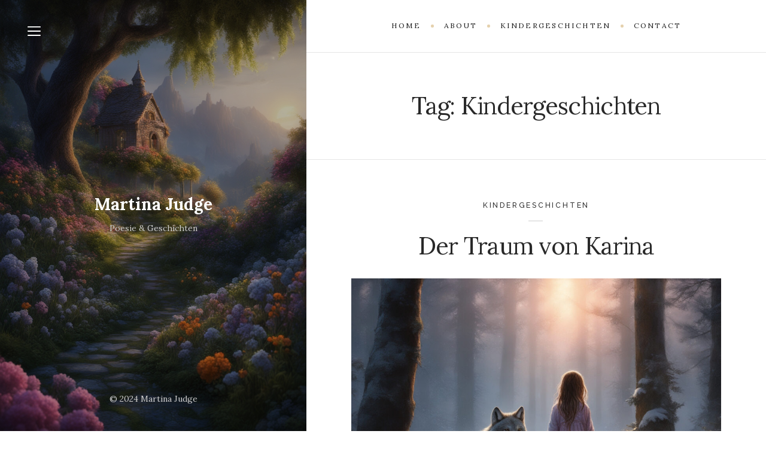

--- FILE ---
content_type: text/html; charset=UTF-8
request_url: https://www.martinajudge.com/archives/tag/kindergeschichten
body_size: 12012
content:
<!DOCTYPE html>

<html lang="en-US">

<head>
    
    <!-- Google tag (gtag.js) -->
<script async src="https://www.googletagmanager.com/gtag/js?id=UA-38558473-1"></script>
<script>
  window.dataLayer = window.dataLayer || [];
  function gtag(){dataLayer.push(arguments);}
  gtag('js', new Date());

  gtag('config', 'UA-38558473-1');
</script>

	<meta charset="UTF-8">
	<meta name="viewport" content="width=device-width">
	<link rel="profile" href="https://gmpg.org/xfn/11">
	<link rel="pingback" href="https://www.martinajudge.com/xmlrpc.php">
	<title>Kindergeschichten &#8211; Martina Judge</title>
<meta name='robots' content='max-image-preview:large' />
<link rel='dns-prefetch' href='//platform-api.sharethis.com' />
<link rel='dns-prefetch' href='//fonts.googleapis.com' />
<link rel="alternate" type="application/rss+xml" title="Martina Judge &raquo; Feed" href="https://www.martinajudge.com/feed" />
<link rel="alternate" type="application/rss+xml" title="Martina Judge &raquo; Comments Feed" href="https://www.martinajudge.com/comments/feed" />
<link rel="alternate" type="application/rss+xml" title="Martina Judge &raquo; Kindergeschichten Tag Feed" href="https://www.martinajudge.com/archives/tag/kindergeschichten/feed" />
<script type="text/javascript">
/* <![CDATA[ */
window._wpemojiSettings = {"baseUrl":"https:\/\/s.w.org\/images\/core\/emoji\/15.0.3\/72x72\/","ext":".png","svgUrl":"https:\/\/s.w.org\/images\/core\/emoji\/15.0.3\/svg\/","svgExt":".svg","source":{"concatemoji":"https:\/\/www.martinajudge.com\/wp-includes\/js\/wp-emoji-release.min.js?ver=6.6.4"}};
/*! This file is auto-generated */
!function(i,n){var o,s,e;function c(e){try{var t={supportTests:e,timestamp:(new Date).valueOf()};sessionStorage.setItem(o,JSON.stringify(t))}catch(e){}}function p(e,t,n){e.clearRect(0,0,e.canvas.width,e.canvas.height),e.fillText(t,0,0);var t=new Uint32Array(e.getImageData(0,0,e.canvas.width,e.canvas.height).data),r=(e.clearRect(0,0,e.canvas.width,e.canvas.height),e.fillText(n,0,0),new Uint32Array(e.getImageData(0,0,e.canvas.width,e.canvas.height).data));return t.every(function(e,t){return e===r[t]})}function u(e,t,n){switch(t){case"flag":return n(e,"\ud83c\udff3\ufe0f\u200d\u26a7\ufe0f","\ud83c\udff3\ufe0f\u200b\u26a7\ufe0f")?!1:!n(e,"\ud83c\uddfa\ud83c\uddf3","\ud83c\uddfa\u200b\ud83c\uddf3")&&!n(e,"\ud83c\udff4\udb40\udc67\udb40\udc62\udb40\udc65\udb40\udc6e\udb40\udc67\udb40\udc7f","\ud83c\udff4\u200b\udb40\udc67\u200b\udb40\udc62\u200b\udb40\udc65\u200b\udb40\udc6e\u200b\udb40\udc67\u200b\udb40\udc7f");case"emoji":return!n(e,"\ud83d\udc26\u200d\u2b1b","\ud83d\udc26\u200b\u2b1b")}return!1}function f(e,t,n){var r="undefined"!=typeof WorkerGlobalScope&&self instanceof WorkerGlobalScope?new OffscreenCanvas(300,150):i.createElement("canvas"),a=r.getContext("2d",{willReadFrequently:!0}),o=(a.textBaseline="top",a.font="600 32px Arial",{});return e.forEach(function(e){o[e]=t(a,e,n)}),o}function t(e){var t=i.createElement("script");t.src=e,t.defer=!0,i.head.appendChild(t)}"undefined"!=typeof Promise&&(o="wpEmojiSettingsSupports",s=["flag","emoji"],n.supports={everything:!0,everythingExceptFlag:!0},e=new Promise(function(e){i.addEventListener("DOMContentLoaded",e,{once:!0})}),new Promise(function(t){var n=function(){try{var e=JSON.parse(sessionStorage.getItem(o));if("object"==typeof e&&"number"==typeof e.timestamp&&(new Date).valueOf()<e.timestamp+604800&&"object"==typeof e.supportTests)return e.supportTests}catch(e){}return null}();if(!n){if("undefined"!=typeof Worker&&"undefined"!=typeof OffscreenCanvas&&"undefined"!=typeof URL&&URL.createObjectURL&&"undefined"!=typeof Blob)try{var e="postMessage("+f.toString()+"("+[JSON.stringify(s),u.toString(),p.toString()].join(",")+"));",r=new Blob([e],{type:"text/javascript"}),a=new Worker(URL.createObjectURL(r),{name:"wpTestEmojiSupports"});return void(a.onmessage=function(e){c(n=e.data),a.terminate(),t(n)})}catch(e){}c(n=f(s,u,p))}t(n)}).then(function(e){for(var t in e)n.supports[t]=e[t],n.supports.everything=n.supports.everything&&n.supports[t],"flag"!==t&&(n.supports.everythingExceptFlag=n.supports.everythingExceptFlag&&n.supports[t]);n.supports.everythingExceptFlag=n.supports.everythingExceptFlag&&!n.supports.flag,n.DOMReady=!1,n.readyCallback=function(){n.DOMReady=!0}}).then(function(){return e}).then(function(){var e;n.supports.everything||(n.readyCallback(),(e=n.source||{}).concatemoji?t(e.concatemoji):e.wpemoji&&e.twemoji&&(t(e.twemoji),t(e.wpemoji)))}))}((window,document),window._wpemojiSettings);
/* ]]> */
</script>

<link rel='stylesheet' id='sbi_styles-css' href='https://www.martinajudge.com/wp-content/plugins/instagram-feed/css/sbi-styles.min.css?ver=6.5.1' type='text/css' media='all' />
<style id='wp-emoji-styles-inline-css' type='text/css'>

	img.wp-smiley, img.emoji {
		display: inline !important;
		border: none !important;
		box-shadow: none !important;
		height: 1em !important;
		width: 1em !important;
		margin: 0 0.07em !important;
		vertical-align: -0.1em !important;
		background: none !important;
		padding: 0 !important;
	}
</style>
<link rel='stylesheet' id='wp-block-library-css' href='https://www.martinajudge.com/wp-includes/css/dist/block-library/style.min.css?ver=6.6.4' type='text/css' media='all' />
<style id='wp-block-library-theme-inline-css' type='text/css'>
.wp-block-audio :where(figcaption){color:#555;font-size:13px;text-align:center}.is-dark-theme .wp-block-audio :where(figcaption){color:#ffffffa6}.wp-block-audio{margin:0 0 1em}.wp-block-code{border:1px solid #ccc;border-radius:4px;font-family:Menlo,Consolas,monaco,monospace;padding:.8em 1em}.wp-block-embed :where(figcaption){color:#555;font-size:13px;text-align:center}.is-dark-theme .wp-block-embed :where(figcaption){color:#ffffffa6}.wp-block-embed{margin:0 0 1em}.blocks-gallery-caption{color:#555;font-size:13px;text-align:center}.is-dark-theme .blocks-gallery-caption{color:#ffffffa6}:root :where(.wp-block-image figcaption){color:#555;font-size:13px;text-align:center}.is-dark-theme :root :where(.wp-block-image figcaption){color:#ffffffa6}.wp-block-image{margin:0 0 1em}.wp-block-pullquote{border-bottom:4px solid;border-top:4px solid;color:currentColor;margin-bottom:1.75em}.wp-block-pullquote cite,.wp-block-pullquote footer,.wp-block-pullquote__citation{color:currentColor;font-size:.8125em;font-style:normal;text-transform:uppercase}.wp-block-quote{border-left:.25em solid;margin:0 0 1.75em;padding-left:1em}.wp-block-quote cite,.wp-block-quote footer{color:currentColor;font-size:.8125em;font-style:normal;position:relative}.wp-block-quote.has-text-align-right{border-left:none;border-right:.25em solid;padding-left:0;padding-right:1em}.wp-block-quote.has-text-align-center{border:none;padding-left:0}.wp-block-quote.is-large,.wp-block-quote.is-style-large,.wp-block-quote.is-style-plain{border:none}.wp-block-search .wp-block-search__label{font-weight:700}.wp-block-search__button{border:1px solid #ccc;padding:.375em .625em}:where(.wp-block-group.has-background){padding:1.25em 2.375em}.wp-block-separator.has-css-opacity{opacity:.4}.wp-block-separator{border:none;border-bottom:2px solid;margin-left:auto;margin-right:auto}.wp-block-separator.has-alpha-channel-opacity{opacity:1}.wp-block-separator:not(.is-style-wide):not(.is-style-dots){width:100px}.wp-block-separator.has-background:not(.is-style-dots){border-bottom:none;height:1px}.wp-block-separator.has-background:not(.is-style-wide):not(.is-style-dots){height:2px}.wp-block-table{margin:0 0 1em}.wp-block-table td,.wp-block-table th{word-break:normal}.wp-block-table :where(figcaption){color:#555;font-size:13px;text-align:center}.is-dark-theme .wp-block-table :where(figcaption){color:#ffffffa6}.wp-block-video :where(figcaption){color:#555;font-size:13px;text-align:center}.is-dark-theme .wp-block-video :where(figcaption){color:#ffffffa6}.wp-block-video{margin:0 0 1em}:root :where(.wp-block-template-part.has-background){margin-bottom:0;margin-top:0;padding:1.25em 2.375em}
</style>
<style id='classic-theme-styles-inline-css' type='text/css'>
/*! This file is auto-generated */
.wp-block-button__link{color:#fff;background-color:#32373c;border-radius:9999px;box-shadow:none;text-decoration:none;padding:calc(.667em + 2px) calc(1.333em + 2px);font-size:1.125em}.wp-block-file__button{background:#32373c;color:#fff;text-decoration:none}
</style>
<style id='global-styles-inline-css' type='text/css'>
:root{--wp--preset--aspect-ratio--square: 1;--wp--preset--aspect-ratio--4-3: 4/3;--wp--preset--aspect-ratio--3-4: 3/4;--wp--preset--aspect-ratio--3-2: 3/2;--wp--preset--aspect-ratio--2-3: 2/3;--wp--preset--aspect-ratio--16-9: 16/9;--wp--preset--aspect-ratio--9-16: 9/16;--wp--preset--color--black: #000000;--wp--preset--color--cyan-bluish-gray: #abb8c3;--wp--preset--color--white: #fff;--wp--preset--color--pale-pink: #f78da7;--wp--preset--color--vivid-red: #cf2e2e;--wp--preset--color--luminous-vivid-orange: #ff6900;--wp--preset--color--luminous-vivid-amber: #fcb900;--wp--preset--color--light-green-cyan: #7bdcb5;--wp--preset--color--vivid-green-cyan: #00d084;--wp--preset--color--pale-cyan-blue: #8ed1fc;--wp--preset--color--vivid-cyan-blue: #0693e3;--wp--preset--color--vivid-purple: #9b51e0;--wp--preset--color--brown: #cbb78f;--wp--preset--color--dark: #4a4a4a;--wp--preset--color--light-gray: #f5f5f5;--wp--preset--gradient--vivid-cyan-blue-to-vivid-purple: linear-gradient(135deg,rgba(6,147,227,1) 0%,rgb(155,81,224) 100%);--wp--preset--gradient--light-green-cyan-to-vivid-green-cyan: linear-gradient(135deg,rgb(122,220,180) 0%,rgb(0,208,130) 100%);--wp--preset--gradient--luminous-vivid-amber-to-luminous-vivid-orange: linear-gradient(135deg,rgba(252,185,0,1) 0%,rgba(255,105,0,1) 100%);--wp--preset--gradient--luminous-vivid-orange-to-vivid-red: linear-gradient(135deg,rgba(255,105,0,1) 0%,rgb(207,46,46) 100%);--wp--preset--gradient--very-light-gray-to-cyan-bluish-gray: linear-gradient(135deg,rgb(238,238,238) 0%,rgb(169,184,195) 100%);--wp--preset--gradient--cool-to-warm-spectrum: linear-gradient(135deg,rgb(74,234,220) 0%,rgb(151,120,209) 20%,rgb(207,42,186) 40%,rgb(238,44,130) 60%,rgb(251,105,98) 80%,rgb(254,248,76) 100%);--wp--preset--gradient--blush-light-purple: linear-gradient(135deg,rgb(255,206,236) 0%,rgb(152,150,240) 100%);--wp--preset--gradient--blush-bordeaux: linear-gradient(135deg,rgb(254,205,165) 0%,rgb(254,45,45) 50%,rgb(107,0,62) 100%);--wp--preset--gradient--luminous-dusk: linear-gradient(135deg,rgb(255,203,112) 0%,rgb(199,81,192) 50%,rgb(65,88,208) 100%);--wp--preset--gradient--pale-ocean: linear-gradient(135deg,rgb(255,245,203) 0%,rgb(182,227,212) 50%,rgb(51,167,181) 100%);--wp--preset--gradient--electric-grass: linear-gradient(135deg,rgb(202,248,128) 0%,rgb(113,206,126) 100%);--wp--preset--gradient--midnight: linear-gradient(135deg,rgb(2,3,129) 0%,rgb(40,116,252) 100%);--wp--preset--font-size--small: 13px;--wp--preset--font-size--medium: 20px;--wp--preset--font-size--large: 36px;--wp--preset--font-size--x-large: 42px;--wp--preset--spacing--20: 0.44rem;--wp--preset--spacing--30: 0.67rem;--wp--preset--spacing--40: 1rem;--wp--preset--spacing--50: 1.5rem;--wp--preset--spacing--60: 2.25rem;--wp--preset--spacing--70: 3.38rem;--wp--preset--spacing--80: 5.06rem;--wp--preset--shadow--natural: 6px 6px 9px rgba(0, 0, 0, 0.2);--wp--preset--shadow--deep: 12px 12px 50px rgba(0, 0, 0, 0.4);--wp--preset--shadow--sharp: 6px 6px 0px rgba(0, 0, 0, 0.2);--wp--preset--shadow--outlined: 6px 6px 0px -3px rgba(255, 255, 255, 1), 6px 6px rgba(0, 0, 0, 1);--wp--preset--shadow--crisp: 6px 6px 0px rgba(0, 0, 0, 1);}:where(.is-layout-flex){gap: 0.5em;}:where(.is-layout-grid){gap: 0.5em;}body .is-layout-flex{display: flex;}.is-layout-flex{flex-wrap: wrap;align-items: center;}.is-layout-flex > :is(*, div){margin: 0;}body .is-layout-grid{display: grid;}.is-layout-grid > :is(*, div){margin: 0;}:where(.wp-block-columns.is-layout-flex){gap: 2em;}:where(.wp-block-columns.is-layout-grid){gap: 2em;}:where(.wp-block-post-template.is-layout-flex){gap: 1.25em;}:where(.wp-block-post-template.is-layout-grid){gap: 1.25em;}.has-black-color{color: var(--wp--preset--color--black) !important;}.has-cyan-bluish-gray-color{color: var(--wp--preset--color--cyan-bluish-gray) !important;}.has-white-color{color: var(--wp--preset--color--white) !important;}.has-pale-pink-color{color: var(--wp--preset--color--pale-pink) !important;}.has-vivid-red-color{color: var(--wp--preset--color--vivid-red) !important;}.has-luminous-vivid-orange-color{color: var(--wp--preset--color--luminous-vivid-orange) !important;}.has-luminous-vivid-amber-color{color: var(--wp--preset--color--luminous-vivid-amber) !important;}.has-light-green-cyan-color{color: var(--wp--preset--color--light-green-cyan) !important;}.has-vivid-green-cyan-color{color: var(--wp--preset--color--vivid-green-cyan) !important;}.has-pale-cyan-blue-color{color: var(--wp--preset--color--pale-cyan-blue) !important;}.has-vivid-cyan-blue-color{color: var(--wp--preset--color--vivid-cyan-blue) !important;}.has-vivid-purple-color{color: var(--wp--preset--color--vivid-purple) !important;}.has-black-background-color{background-color: var(--wp--preset--color--black) !important;}.has-cyan-bluish-gray-background-color{background-color: var(--wp--preset--color--cyan-bluish-gray) !important;}.has-white-background-color{background-color: var(--wp--preset--color--white) !important;}.has-pale-pink-background-color{background-color: var(--wp--preset--color--pale-pink) !important;}.has-vivid-red-background-color{background-color: var(--wp--preset--color--vivid-red) !important;}.has-luminous-vivid-orange-background-color{background-color: var(--wp--preset--color--luminous-vivid-orange) !important;}.has-luminous-vivid-amber-background-color{background-color: var(--wp--preset--color--luminous-vivid-amber) !important;}.has-light-green-cyan-background-color{background-color: var(--wp--preset--color--light-green-cyan) !important;}.has-vivid-green-cyan-background-color{background-color: var(--wp--preset--color--vivid-green-cyan) !important;}.has-pale-cyan-blue-background-color{background-color: var(--wp--preset--color--pale-cyan-blue) !important;}.has-vivid-cyan-blue-background-color{background-color: var(--wp--preset--color--vivid-cyan-blue) !important;}.has-vivid-purple-background-color{background-color: var(--wp--preset--color--vivid-purple) !important;}.has-black-border-color{border-color: var(--wp--preset--color--black) !important;}.has-cyan-bluish-gray-border-color{border-color: var(--wp--preset--color--cyan-bluish-gray) !important;}.has-white-border-color{border-color: var(--wp--preset--color--white) !important;}.has-pale-pink-border-color{border-color: var(--wp--preset--color--pale-pink) !important;}.has-vivid-red-border-color{border-color: var(--wp--preset--color--vivid-red) !important;}.has-luminous-vivid-orange-border-color{border-color: var(--wp--preset--color--luminous-vivid-orange) !important;}.has-luminous-vivid-amber-border-color{border-color: var(--wp--preset--color--luminous-vivid-amber) !important;}.has-light-green-cyan-border-color{border-color: var(--wp--preset--color--light-green-cyan) !important;}.has-vivid-green-cyan-border-color{border-color: var(--wp--preset--color--vivid-green-cyan) !important;}.has-pale-cyan-blue-border-color{border-color: var(--wp--preset--color--pale-cyan-blue) !important;}.has-vivid-cyan-blue-border-color{border-color: var(--wp--preset--color--vivid-cyan-blue) !important;}.has-vivid-purple-border-color{border-color: var(--wp--preset--color--vivid-purple) !important;}.has-vivid-cyan-blue-to-vivid-purple-gradient-background{background: var(--wp--preset--gradient--vivid-cyan-blue-to-vivid-purple) !important;}.has-light-green-cyan-to-vivid-green-cyan-gradient-background{background: var(--wp--preset--gradient--light-green-cyan-to-vivid-green-cyan) !important;}.has-luminous-vivid-amber-to-luminous-vivid-orange-gradient-background{background: var(--wp--preset--gradient--luminous-vivid-amber-to-luminous-vivid-orange) !important;}.has-luminous-vivid-orange-to-vivid-red-gradient-background{background: var(--wp--preset--gradient--luminous-vivid-orange-to-vivid-red) !important;}.has-very-light-gray-to-cyan-bluish-gray-gradient-background{background: var(--wp--preset--gradient--very-light-gray-to-cyan-bluish-gray) !important;}.has-cool-to-warm-spectrum-gradient-background{background: var(--wp--preset--gradient--cool-to-warm-spectrum) !important;}.has-blush-light-purple-gradient-background{background: var(--wp--preset--gradient--blush-light-purple) !important;}.has-blush-bordeaux-gradient-background{background: var(--wp--preset--gradient--blush-bordeaux) !important;}.has-luminous-dusk-gradient-background{background: var(--wp--preset--gradient--luminous-dusk) !important;}.has-pale-ocean-gradient-background{background: var(--wp--preset--gradient--pale-ocean) !important;}.has-electric-grass-gradient-background{background: var(--wp--preset--gradient--electric-grass) !important;}.has-midnight-gradient-background{background: var(--wp--preset--gradient--midnight) !important;}.has-small-font-size{font-size: var(--wp--preset--font-size--small) !important;}.has-medium-font-size{font-size: var(--wp--preset--font-size--medium) !important;}.has-large-font-size{font-size: var(--wp--preset--font-size--large) !important;}.has-x-large-font-size{font-size: var(--wp--preset--font-size--x-large) !important;}
:where(.wp-block-post-template.is-layout-flex){gap: 1.25em;}:where(.wp-block-post-template.is-layout-grid){gap: 1.25em;}
:where(.wp-block-columns.is-layout-flex){gap: 2em;}:where(.wp-block-columns.is-layout-grid){gap: 2em;}
:root :where(.wp-block-pullquote){font-size: 1.5em;line-height: 1.6;}
</style>
<link rel='stylesheet' id='contact-form-7-css' href='https://www.martinajudge.com/wp-content/plugins/contact-form-7/includes/css/styles.css?ver=6.0' type='text/css' media='all' />
<link rel='stylesheet' id='wild-book-google-fonts-css' href='//fonts.googleapis.com/css2?family=Lora:ital,wght@0,400;0,700;1,400;1,700&#038;family=Raleway:wght@500;600&#038;display=swap' type='text/css' media='all' />
<link rel='stylesheet' id='wild-book-style-css' href='https://www.martinajudge.com/wp-content/themes/wildbook-child/style.css?ver=1.4.2' type='text/css' media='all' />
<style id='wild-book-style-inline-css' type='text/css'>

        @media (min-width: 992px) { 
          .sidebar {
            width: 40%;
          }
          .site-content {
            margin-left: 40%;
          }
          .sticky-nav .top-nav {
            left: 40%;
          }
          .rtl .site-content {
            margin-right: 40%;
            margin-left: 0;
          }
          .rtl.sticky-nav .top-nav {
            right: 40%;
            left: 0;
          }
          .sidebar-right .site-content {
            margin-right: 40%;
          }
          .sidebar-right.sticky-nav .top-nav {
            right: 40%;
          }
          .rtl.sidebar-right .site-content {
            margin-left: 40%;
          }
          .rtl.sidebar-right.sticky-nav .top-nav {
            left: 40%;
          }
        }
        .site {
          visibility:hidden;
        }
        .loaded .site {
          visibility:visible;
        }
      
</style>
<link rel='stylesheet' id='slb_core-css' href='https://www.martinajudge.com/wp-content/plugins/simple-lightbox/client/css/app.css?ver=2.9.3' type='text/css' media='all' />
<script type="text/javascript" src="https://www.martinajudge.com/wp-includes/js/jquery/jquery.min.js?ver=3.7.1" id="jquery-core-js"></script>
<script type="text/javascript" src="https://www.martinajudge.com/wp-includes/js/jquery/jquery-migrate.min.js?ver=3.4.1" id="jquery-migrate-js"></script>
<script type="text/javascript" src="//platform-api.sharethis.com/js/sharethis.js#source=googleanalytics-wordpress#product=ga" id="googleanalytics-platform-sharethis-js"></script>
<link rel="https://api.w.org/" href="https://www.martinajudge.com/wp-json/" /><link rel="alternate" title="JSON" type="application/json" href="https://www.martinajudge.com/wp-json/wp/v2/tags/25" /><link rel="EditURI" type="application/rsd+xml" title="RSD" href="https://www.martinajudge.com/xmlrpc.php?rsd" />
<meta name="generator" content="WordPress 6.6.4" />
	<link rel="preconnect" href="https://fonts.googleapis.com">
	<link rel="preconnect" href="https://fonts.gstatic.com">
	<style type="text/css" id="custom-background-css">
          .sidebar {
            background-image: url( https://www.martinajudge.com/wp-content/uploads/2024/06/414fba8d-1c50-4d4f-8790-24b62a8e657b.jpeg ) ;
          }
          .sidebar:before {
            display: block;
          }
          .sidebar {
            background-position: center center;
            background-size: cover;
            background-repeat: no-repeat;
            background-attachment: scroll;
          }
          .sidebar:before {
            opacity: 0.3;
          }</style>		<style type="text/css" id="wp-custom-css">
			.posted-on.post-meta { 
  display: none; 
}

.post-meta  { 
  display: none; 
}		</style>
			<style id="egf-frontend-styles" type="text/css">
		body {} h1 {} h2 {} h3 {} h4 {} h5 {} h6 {} .site-title {} .tagline {} .sidebar-nav {} .top-nav {} .cat-links {} .entry-title {} .post-meta {} .section-title, .page-title, .widget-title {} 	</style>
	<style id="wpforms-css-vars-root">
				:root {
					--wpforms-field-border-radius: 3px;
--wpforms-field-border-style: solid;
--wpforms-field-border-size: 1px;
--wpforms-field-background-color: #ffffff;
--wpforms-field-border-color: rgba( 0, 0, 0, 0.25 );
--wpforms-field-border-color-spare: rgba( 0, 0, 0, 0.25 );
--wpforms-field-text-color: rgba( 0, 0, 0, 0.7 );
--wpforms-field-menu-color: #ffffff;
--wpforms-label-color: rgba( 0, 0, 0, 0.85 );
--wpforms-label-sublabel-color: rgba( 0, 0, 0, 0.55 );
--wpforms-label-error-color: #d63637;
--wpforms-button-border-radius: 3px;
--wpforms-button-border-style: none;
--wpforms-button-border-size: 1px;
--wpforms-button-background-color: #066aab;
--wpforms-button-border-color: #066aab;
--wpforms-button-text-color: #ffffff;
--wpforms-page-break-color: #066aab;
--wpforms-background-image: none;
--wpforms-background-position: center center;
--wpforms-background-repeat: no-repeat;
--wpforms-background-size: cover;
--wpforms-background-width: 100px;
--wpforms-background-height: 100px;
--wpforms-background-color: rgba( 0, 0, 0, 0 );
--wpforms-background-url: none;
--wpforms-container-padding: 0px;
--wpforms-container-border-style: none;
--wpforms-container-border-width: 1px;
--wpforms-container-border-color: #000000;
--wpforms-container-border-radius: 3px;
--wpforms-field-size-input-height: 43px;
--wpforms-field-size-input-spacing: 15px;
--wpforms-field-size-font-size: 16px;
--wpforms-field-size-line-height: 19px;
--wpforms-field-size-padding-h: 14px;
--wpforms-field-size-checkbox-size: 16px;
--wpforms-field-size-sublabel-spacing: 5px;
--wpforms-field-size-icon-size: 1;
--wpforms-label-size-font-size: 16px;
--wpforms-label-size-line-height: 19px;
--wpforms-label-size-sublabel-font-size: 14px;
--wpforms-label-size-sublabel-line-height: 17px;
--wpforms-button-size-font-size: 17px;
--wpforms-button-size-height: 41px;
--wpforms-button-size-padding-h: 15px;
--wpforms-button-size-margin-top: 10px;
--wpforms-container-shadow-size-box-shadow: none;

				}
			</style></head>

<body data-rsssl=1 class="archive tag tag-kindergeschichten tag-25 custom-background wp-embed-responsive sidebar-layout-2">
  
<div class="preloader">
  <div class="spinner">
    <div class="double-bounce1"></div>
    <div class="double-bounce2"></div>
  </div>
</div>

<div id="page" class="hfeed site">
  <nav id="sidebar-nav" class="sidebar-nav off-canvas-nav"><div id="nav-container" class="nav-container"><ul id="menu-martina-judge" class="nav-menu"><li id="menu-item-222" class="menu-item menu-item-type-custom menu-item-object-custom menu-item-home menu-item-222"><div class="ancestor-wrapper"><a href="https://www.martinajudge.com/">Home</a></div><!-- .ancestor-wrapper --></li>
<li id="menu-item-33" class="menu-item menu-item-type-post_type menu-item-object-page menu-item-33"><div class="ancestor-wrapper"><a href="https://www.martinajudge.com/about">About</a></div><!-- .ancestor-wrapper --></li>
<li id="menu-item-28" class="menu-item menu-item-type-taxonomy menu-item-object-category menu-item-has-children menu-item-28"><div class="ancestor-wrapper"><a href="https://www.martinajudge.com/archives/category/kindergeschichten">Kindergeschichten</a><span class="submenu-arrow"><svg class="svg-icon" aria-hidden="true" role="img" focusable="false" xmlns="http://www.w3.org/2000/svg" width="20" height="20" viewBox="0 0 768 768"><path d="M169.376 310.624l192 192c12.512 12.512 32.768 12.512 45.248 0l192-192c12.512-12.512 12.512-32.768 0-45.248s-32.768-12.512-45.248 0l-169.376 169.376-169.376-169.376c-12.512-12.512-32.768-12.512-45.248 0s-12.512 32.768 0 45.248z"></path></svg></span></div><!-- .ancestor-wrapper -->
<ul class="sub-menu">
	<li id="menu-item-214" class="menu-item menu-item-type-post_type menu-item-object-post menu-item-214"><div class="ancestor-wrapper"><a href="https://www.martinajudge.com/archives/25">Der Traum von Karina</a></div><!-- .ancestor-wrapper --></li>
	<li id="menu-item-215" class="menu-item menu-item-type-post_type menu-item-object-post menu-item-215"><div class="ancestor-wrapper"><a href="https://www.martinajudge.com/archives/23">Die Geschichte der zwei kleinen Elfen</a></div><!-- .ancestor-wrapper --></li>
	<li id="menu-item-220" class="menu-item menu-item-type-post_type menu-item-object-post menu-item-220"><div class="ancestor-wrapper"><a href="https://www.martinajudge.com/archives/21">Lolo und Bimbo</a></div><!-- .ancestor-wrapper --></li>
	<li id="menu-item-219" class="menu-item menu-item-type-post_type menu-item-object-post menu-item-219"><div class="ancestor-wrapper"><a href="https://www.martinajudge.com/archives/18">José und der große Hai</a></div><!-- .ancestor-wrapper --></li>
	<li id="menu-item-213" class="menu-item menu-item-type-post_type menu-item-object-post menu-item-213"><div class="ancestor-wrapper"><a href="https://www.martinajudge.com/archives/16">Der kleine Wäscherjunge aus Pakistan</a></div><!-- .ancestor-wrapper --></li>
	<li id="menu-item-221" class="menu-item menu-item-type-post_type menu-item-object-post menu-item-221"><div class="ancestor-wrapper"><a href="https://www.martinajudge.com/archives/14">Yoki rettet einen Walfisch</a></div><!-- .ancestor-wrapper --></li>
	<li id="menu-item-212" class="menu-item menu-item-type-post_type menu-item-object-post menu-item-212"><div class="ancestor-wrapper"><a href="https://www.martinajudge.com/archives/12">Der Kleine Ben</a></div><!-- .ancestor-wrapper --></li>
	<li id="menu-item-217" class="menu-item menu-item-type-post_type menu-item-object-post menu-item-217"><div class="ancestor-wrapper"><a href="https://www.martinajudge.com/archives/10">Die Kleinen Leute</a></div><!-- .ancestor-wrapper --></li>
	<li id="menu-item-218" class="menu-item menu-item-type-post_type menu-item-object-post menu-item-218"><div class="ancestor-wrapper"><a href="https://www.martinajudge.com/archives/8">Die Rote Laterne</a></div><!-- .ancestor-wrapper --></li>
	<li id="menu-item-216" class="menu-item menu-item-type-post_type menu-item-object-post menu-item-216"><div class="ancestor-wrapper"><a href="https://www.martinajudge.com/archives/6">Die Geschichte von John</a></div><!-- .ancestor-wrapper --></li>
</ul>
</li>
<li id="menu-item-40" class="menu-item menu-item-type-post_type menu-item-object-page menu-item-40"><div class="ancestor-wrapper"><a href="https://www.martinajudge.com/contact">Contact</a></div><!-- .ancestor-wrapper --></li>
</ul></div> <a href="#" id="close-canvas-nav" class="close-canvas-nav"><svg class="svg-icon" aria-hidden="true" role="img" focusable="false" xmlns="http://www.w3.org/2000/svg" width="20" height="20" viewBox="0 0 768 768"><path d="M169.376 214.624l169.376 169.376-169.376 169.376c-12.512 12.512-12.512 32.768 0 45.248s32.768 12.512 45.248 0l169.376-169.376 169.376 169.376c12.512 12.512 32.768 12.512 45.248 0s12.512-32.768 0-45.248l-169.376-169.376 169.376-169.376c12.512-12.512 12.512-32.768 0-45.248s-32.768-12.512-45.248 0l-169.376 169.376-169.376-169.376c-12.512-12.512-32.768-12.512-45.248 0s-12.512 32.768 0 45.248z"></path></svg></a></nav>
  <div class="wrapper">
    
<div id="sidebar" class="sidebar">
  <div class="sidebar-inner">

    <nav id="sidebar-nav" class="sidebar-nav hidden-nav"><div id="nav-container" class="nav-container"><ul id="menu-martina-judge-1" class="nav-menu"><li class="menu-item menu-item-type-custom menu-item-object-custom menu-item-home menu-item-222"><div class="ancestor-wrapper"><a href="https://www.martinajudge.com/">Home</a></div><!-- .ancestor-wrapper --></li>
<li class="menu-item menu-item-type-post_type menu-item-object-page menu-item-33"><div class="ancestor-wrapper"><a href="https://www.martinajudge.com/about">About</a></div><!-- .ancestor-wrapper --></li>
<li class="menu-item menu-item-type-taxonomy menu-item-object-category menu-item-has-children menu-item-28"><div class="ancestor-wrapper"><a href="https://www.martinajudge.com/archives/category/kindergeschichten">Kindergeschichten</a><span class="submenu-arrow"><svg class="svg-icon" aria-hidden="true" role="img" focusable="false" xmlns="http://www.w3.org/2000/svg" width="20" height="20" viewBox="0 0 768 768"><path d="M169.376 310.624l192 192c12.512 12.512 32.768 12.512 45.248 0l192-192c12.512-12.512 12.512-32.768 0-45.248s-32.768-12.512-45.248 0l-169.376 169.376-169.376-169.376c-12.512-12.512-32.768-12.512-45.248 0s-12.512 32.768 0 45.248z"></path></svg></span></div><!-- .ancestor-wrapper -->
<ul class="sub-menu">
	<li class="menu-item menu-item-type-post_type menu-item-object-post menu-item-214"><div class="ancestor-wrapper"><a href="https://www.martinajudge.com/archives/25">Der Traum von Karina</a></div><!-- .ancestor-wrapper --></li>
	<li class="menu-item menu-item-type-post_type menu-item-object-post menu-item-215"><div class="ancestor-wrapper"><a href="https://www.martinajudge.com/archives/23">Die Geschichte der zwei kleinen Elfen</a></div><!-- .ancestor-wrapper --></li>
	<li class="menu-item menu-item-type-post_type menu-item-object-post menu-item-220"><div class="ancestor-wrapper"><a href="https://www.martinajudge.com/archives/21">Lolo und Bimbo</a></div><!-- .ancestor-wrapper --></li>
	<li class="menu-item menu-item-type-post_type menu-item-object-post menu-item-219"><div class="ancestor-wrapper"><a href="https://www.martinajudge.com/archives/18">José und der große Hai</a></div><!-- .ancestor-wrapper --></li>
	<li class="menu-item menu-item-type-post_type menu-item-object-post menu-item-213"><div class="ancestor-wrapper"><a href="https://www.martinajudge.com/archives/16">Der kleine Wäscherjunge aus Pakistan</a></div><!-- .ancestor-wrapper --></li>
	<li class="menu-item menu-item-type-post_type menu-item-object-post menu-item-221"><div class="ancestor-wrapper"><a href="https://www.martinajudge.com/archives/14">Yoki rettet einen Walfisch</a></div><!-- .ancestor-wrapper --></li>
	<li class="menu-item menu-item-type-post_type menu-item-object-post menu-item-212"><div class="ancestor-wrapper"><a href="https://www.martinajudge.com/archives/12">Der Kleine Ben</a></div><!-- .ancestor-wrapper --></li>
	<li class="menu-item menu-item-type-post_type menu-item-object-post menu-item-217"><div class="ancestor-wrapper"><a href="https://www.martinajudge.com/archives/10">Die Kleinen Leute</a></div><!-- .ancestor-wrapper --></li>
	<li class="menu-item menu-item-type-post_type menu-item-object-post menu-item-218"><div class="ancestor-wrapper"><a href="https://www.martinajudge.com/archives/8">Die Rote Laterne</a></div><!-- .ancestor-wrapper --></li>
	<li class="menu-item menu-item-type-post_type menu-item-object-post menu-item-216"><div class="ancestor-wrapper"><a href="https://www.martinajudge.com/archives/6">Die Geschichte von John</a></div><!-- .ancestor-wrapper --></li>
</ul>
</li>
<li class="menu-item menu-item-type-post_type menu-item-object-page menu-item-40"><div class="ancestor-wrapper"><a href="https://www.martinajudge.com/contact">Contact</a></div><!-- .ancestor-wrapper --></li>
</ul></div></nav>
    
    <div class="toggle-buttons">

      
        <button id="nav-toggle" class="toggle nav-toggle"><svg class="svg-icon" aria-hidden="true" role="img" focusable="false" height="384pt" viewBox="0 -53 384 384" width="384pt" xmlns="http://www.w3.org/2000/svg"><path d="m368 154.667969h-352c-8.832031 0-16-7.167969-16-16s7.167969-16 16-16h352c8.832031 0 16 7.167969 16 16s-7.167969 16-16 16zm0 0" /><path d="m368 32h-352c-8.832031 0-16-7.167969-16-16s7.167969-16 16-16h352c8.832031 0 16 7.167969 16 16s-7.167969 16-16 16zm0 0" /><path d="m368 277.332031h-352c-8.832031 0-16-7.167969-16-16s7.167969-16 16-16h352c8.832031 0 16 7.167969 16 16s-7.167969 16-16 16zm0 0" /></svg></button>

      
      
    </div>

    
    <header id="masthead" class="site-header" role="banner">
      
      <div class="site-identity">
        
        <p class="site-title"><a href="https://www.martinajudge.com/" rel="home">Martina Judge</a></p><div class="tagline">Poesie &amp; Geschichten</div>      </div>

          </header>

    <footer id="colophon" class="site-info" role="contentinfo">
      
<div class="site-copyright">© 2024 Martina Judge</div>    </footer>

  </div><!-- .sidebar-inner -->
</div><!-- .sidebar -->
    <div id="content" class="site-content">
    
    
          <nav id="top-nav" class="top-nav right-side-navigation ">
            <div class="top-nav-header">
              
              <a href="#" id="top-nav-toggle" class="top-nav-toggle" title="Menu" data-close-text="Close">
                <span class="top-nav-toggle-inner"><span class="top-nav-toggle-text">Menu</span> <svg class="svg-icon" aria-hidden="true" role="img" focusable="false" xmlns="http://www.w3.org/2000/svg" width="20" height="20" viewBox="0 0 768 768"><path d="M169.376 310.624l192 192c12.512 12.512 32.768 12.512 45.248 0l192-192c12.512-12.512 12.512-32.768 0-45.248s-32.768-12.512-45.248 0l-169.376 169.376-169.376-169.376c-12.512-12.512-32.768-12.512-45.248 0s-12.512 32.768 0 45.248z"></path></svg></span>
              </a>
            </div>
            <ul id="menu-martina-judge-2" class="nav-menu"><li class="menu-item menu-item-type-custom menu-item-object-custom menu-item-home menu-item-222"><a href="https://www.martinajudge.com/"><span>Home</span></a></li><li class="menu-item menu-item-type-post_type menu-item-object-page menu-item-33"><a href="https://www.martinajudge.com/about"><span>About</span></a></li><li class="menu-item menu-item-type-taxonomy menu-item-object-category menu-item-has-children menu-item-28"><a href="https://www.martinajudge.com/archives/category/kindergeschichten"><span>Kindergeschichten</span></a><ul class="sub-menu"><li class="menu-item menu-item-type-post_type menu-item-object-post menu-item-214"><a href="https://www.martinajudge.com/archives/25"><span>Der Traum von Karina</span></a></li><li class="menu-item menu-item-type-post_type menu-item-object-post menu-item-215"><a href="https://www.martinajudge.com/archives/23"><span>Die Geschichte der zwei kleinen Elfen</span></a></li><li class="menu-item menu-item-type-post_type menu-item-object-post menu-item-220"><a href="https://www.martinajudge.com/archives/21"><span>Lolo und Bimbo</span></a></li><li class="menu-item menu-item-type-post_type menu-item-object-post menu-item-219"><a href="https://www.martinajudge.com/archives/18"><span>José und der große Hai</span></a></li><li class="menu-item menu-item-type-post_type menu-item-object-post menu-item-213"><a href="https://www.martinajudge.com/archives/16"><span>Der kleine Wäscherjunge aus Pakistan</span></a></li><li class="menu-item menu-item-type-post_type menu-item-object-post menu-item-221"><a href="https://www.martinajudge.com/archives/14"><span>Yoki rettet einen Walfisch</span></a></li><li class="menu-item menu-item-type-post_type menu-item-object-post menu-item-212"><a href="https://www.martinajudge.com/archives/12"><span>Der Kleine Ben</span></a></li><li class="menu-item menu-item-type-post_type menu-item-object-post menu-item-217"><a href="https://www.martinajudge.com/archives/10"><span>Die Kleinen Leute</span></a></li><li class="menu-item menu-item-type-post_type menu-item-object-post menu-item-218"><a href="https://www.martinajudge.com/archives/8"><span>Die Rote Laterne</span></a></li><li class="menu-item menu-item-type-post_type menu-item-object-post menu-item-216"><a href="https://www.martinajudge.com/archives/6"><span>Die Geschichte von John</span></a></li></ul></li><li class="menu-item menu-item-type-post_type menu-item-object-page menu-item-40"><a href="https://www.martinajudge.com/contact"><span>Contact</span></a></li></ul>
          </nav>
	<section id="primary" class="content-area">
		<main id="main" class="site-main" role="main">

		
      
			<header class="page-header inner-box">
        <div class="content-container">
				<h1 class="page-title">Tag: <span>Kindergeschichten</span></h1>        </div>
			</header><!-- .page-header -->

      
      
        
<article id="post-25" class="inner-box post-25 post type-post status-publish format-standard has-post-thumbnail hentry category-kindergeschichten tag-der-traum-von-karina tag-kindergeschichten">
  <div class="content-container">
    <header class="entry-header">
    <span class="cat-links"><a href="https://www.martinajudge.com/archives/category/kindergeschichten" rel="category tag">Kindergeschichten</a></span><h2 class="entry-title"><a href="https://www.martinajudge.com/archives/25" rel="bookmark">Der Traum von Karina</a></h2><div class="entry-meta"><span class="posted-on post-meta">Posted on <time class="entry-date published updated" datetime="2013-02-15T16:34:44+00:00">February 15, 2013</time></span></div>    </header><!-- .entry-header -->

    
    <a class="post-thumbnail" href="https://www.martinajudge.com/archives/25" aria-hidden="true">
      <img width="940" height="731" src="https://www.martinajudge.com/wp-content/uploads/2013/02/c5812968-75b1-4835-a8ad-01b4aa74670d-940x731.jpeg" class="attachment-post-thumbnail-not-crop size-post-thumbnail-not-crop wp-post-image" alt="Der Traum von Karina" decoding="async" fetchpriority="high" srcset="https://www.martinajudge.com/wp-content/uploads/2013/02/c5812968-75b1-4835-a8ad-01b4aa74670d-940x731.jpeg 940w, https://www.martinajudge.com/wp-content/uploads/2013/02/c5812968-75b1-4835-a8ad-01b4aa74670d-300x233.jpeg 300w, https://www.martinajudge.com/wp-content/uploads/2013/02/c5812968-75b1-4835-a8ad-01b4aa74670d-1024x796.jpeg 1024w, https://www.martinajudge.com/wp-content/uploads/2013/02/c5812968-75b1-4835-a8ad-01b4aa74670d-768x597.jpeg 768w, https://www.martinajudge.com/wp-content/uploads/2013/02/c5812968-75b1-4835-a8ad-01b4aa74670d-500x389.jpeg 500w, https://www.martinajudge.com/wp-content/uploads/2013/02/c5812968-75b1-4835-a8ad-01b4aa74670d.jpeg 1152w" sizes="(max-width: 940px) 100vw, 940px" />    </a>

    
    <div class="entry-content">
      
<p class="has-drop-cap"><strong>K</strong>arina war ein kleines Mädchen, dass in den Weiten Russlands zu Hause war. Inmitten&nbsp;dieser unendlichen Weiten lag ihr kleines Häuschen in einem sehr kleinen Dorf am&nbsp;Rande eines dunklen Waldes. Zur Zeit dieser Geschichte war ein eiskalter Winter&nbsp;über das kleine Dorf wie auch über den Rest Russlands hereingebrochen. Natürlich&nbsp;zuerst über das ganze Russland, aber für Karina und ihre Familie zählte nur dieses&nbsp;kleine Dorf. Diese Nacht verbrachte Karina auf der Ofenbank im Wohnzimmer. Einer&nbsp;Bank wie es sie heute noch viele um die Öfen in Russland gibt, denn nur hier ist einem&nbsp;richtig warm mitten im eiskalten Winter.</p>



<p>Karina schlief tief und fest als sie plötzlich ein lautes Heulen vernahm. Sie wusste, dass das Heulen von einem Wolf stammte, denn Wölfe kommen während eines eiskalten Winters auch gern in die Dörfer. Karina wusste auch, dass der Wolf großen Hunger hatte, denn mitten im Schnee fand er nichts zu fressen und jeder weiß, dass Wölfe immer hungrig sind. Heute war Samstag nacht und Karina wusste, dass die Mama ein großes Essen für die gesamte Familie gekocht hatte. Auch Babuschka, die Großmutter, und die Tanten würden kommen mit ihren kleinen Mädchen und Buben. Das Heulen des Wolfes wurde immer lauter und Karina stand auf um sich auf den Weg in die Küche zu machen.</p>



<figure class="wp-block-pullquote"><blockquote><p>Das Heulen des Wolfes wurde immer lauter und Karina stand auf um sich auf den Weg in die Küche zu machen.</p></blockquote></figure>



<p>Sie nahm den großen eisernen Topf vom Herd und ging&nbsp;im Nachthemd nach draußen. Hier war es ganz eisig und Karina lief durch den&nbsp;dichten Schnee bis zum Rande des Waldes um den Topf abzustellen. Dann&nbsp;lief sie zitternd zurück ins Haus auf die warme Ofenbank. Am nächsten Tag&nbsp;nun suchte die Mama ihren Topf. Karina jedoch schlief immer noch und&nbsp;träumte von der eisigen Kälte der vergangenen Nacht und dem Heulen des&nbsp;Wolfes. Mama war mittlerweile außer sich, weil das ganze Essen weg war.&nbsp;Schließlich stand Karina auf und hörte Mama schimpfen. Eilig zog sie ihre&nbsp;kleinen Stiefel an um zu nachzuschauen, ob der Wolf wirklich den Topf leer gegessen&nbsp;hatte.</p>



<p>Ganz schnell und mit rasendem Herzen lief sie zum Waldrand. Von weitem schon&nbsp;sah sie den Topf, aber nicht nur ein Topf stand dort. Nein, es waren so viele, sie konnte&nbsp;sie nicht alle zählen. Als Karina näher kam sah sie, dass alle Töpfe voller Geldscheine&nbsp;waren und konnte vor Staunen kaum noch atmen. Sie nahm einen der Töpfe mit den&nbsp;Geldscheinen und lief zur Mutter zurück um ihr von der Neuigkeit zu berichten. Die&nbsp;Mama konnte das Wunder kaum glauben und rannte sogleich mit Karina zum Rande&nbsp;des dunklen Waldes und sie sah, dass Karina nicht gelogen hatte.</p>



<p>Karina erzählte der&nbsp;Mama von ihrem Traum und die Mama war der Ansicht, dass die alten Märchen von&nbsp;den bösen Wölfen der Vergangenheit angehören würden, denn es war jetzt klar,&nbsp;dass es ganz neue Märchen geben würde.&nbsp;An diesem Abend lud Mama die&nbsp;Babuschka und die Tanten ein um im Hotel zu essen und schon im nächsten Jahr&nbsp;eröffnete die Mama von dem Geld ihr eigenes Hotel im Nachbardorf und der&nbsp;Name des Hotels war „Zum hungrigen Wolf“.</p>
    </div><!-- .entry-content -->

      </div>
</article><!-- #post-## -->

<article id="post-23" class="inner-box post-23 post type-post status-publish format-standard has-post-thumbnail hentry category-kindergeschichten tag-die-geschichte-der-zwei-kleinen-elfen tag-kindergeschichten">
  <div class="content-container">
    <header class="entry-header">
    <span class="cat-links"><a href="https://www.martinajudge.com/archives/category/kindergeschichten" rel="category tag">Kindergeschichten</a></span><h2 class="entry-title"><a href="https://www.martinajudge.com/archives/23" rel="bookmark">Die Geschichte der zwei kleinen Elfen</a></h2><div class="entry-meta"><span class="posted-on post-meta">Posted on <time class="entry-date published updated" datetime="2013-02-15T16:34:16+00:00">February 15, 2013</time></span></div>    </header><!-- .entry-header -->

    
    <a class="post-thumbnail" href="https://www.martinajudge.com/archives/23" aria-hidden="true">
      <img width="940" height="940" src="https://www.martinajudge.com/wp-content/uploads/2013/02/two-small-elves-are-standing-in-a-forest-surrounded-b-940x940.jpg" class="attachment-post-thumbnail-not-crop size-post-thumbnail-not-crop wp-post-image" alt="Die Geschichte der zwei kleinen Elfen" decoding="async" srcset="https://www.martinajudge.com/wp-content/uploads/2013/02/two-small-elves-are-standing-in-a-forest-surrounded-b-940x940.jpg 940w, https://www.martinajudge.com/wp-content/uploads/2013/02/two-small-elves-are-standing-in-a-forest-surrounded-b-300x300.jpg 300w, https://www.martinajudge.com/wp-content/uploads/2013/02/two-small-elves-are-standing-in-a-forest-surrounded-b-150x150.jpg 150w, https://www.martinajudge.com/wp-content/uploads/2013/02/two-small-elves-are-standing-in-a-forest-surrounded-b-768x768.jpg 768w, https://www.martinajudge.com/wp-content/uploads/2013/02/two-small-elves-are-standing-in-a-forest-surrounded-b-500x500.jpg 500w, https://www.martinajudge.com/wp-content/uploads/2013/02/two-small-elves-are-standing-in-a-forest-surrounded-b.jpg 1024w" sizes="(max-width: 940px) 100vw, 940px" />    </a>

    
    <div class="entry-content">
      
<p class="has-drop-cap">Lalita und Lily waren zwei kleine Elfen, die im Land Never-Never Land zu Hause waren. Lalita hatte dunkle lange Haare und war sehr schlank. Lily hingegen war klein und dick mit kurzen blonden Haaren und einer Brille. Never-Never-Land war ein wunderschönes Land, wo immer die Sonne schien.</p>



<p>Das Land war übersät mit Blumen, die in allen Farben blühten. Es gab rote, blaue,&nbsp;gelbe und violette Blumen. Es gab jedoch auch gepunktete und karierte Blumen.&nbsp;Lalita und Lily lagen auf einer wunderschönen Wiese inmitten all der schönen&nbsp;Blumen als plötzlich etwas nie vorher gesehenes eintrat: Ein Sturm brach über&nbsp;Never-Never Land herein. Aufgeregt sprangen die zwei kleinen Elfen aus den Blumen&nbsp;hervor und zitterten inmitten der ganzen Blumenpracht als der Wind sie geschwind&nbsp;mit ihren durchsichtigen Flügeln davon trug. Weit, weit, trieb er sie durch die Welt&nbsp;und sie landeten ganz plötzlich im Garten der Nachbarin des kleines Mädchens Nadia.</p>



<p>Im Garten von Nadias Nachbarin gab es einen wunderschönen Brunnen mit vielen&nbsp;Fischen und über dem Brunnen war ein kleines Windspiel angebracht. Peng, bum&nbsp;machte es als die Köpfe von Lalita und Lily gegen das Windspiel prallten. Immer&nbsp;wieder prallten ihre kleinen Köpfe dagegen und schließlich trieb der Wind sie&nbsp;in den Garten von Nadia. Erschrocken fielen die zwei kleinen Elfen zu Boden.</p>



<p>Sie hatten große Angst, denn es war Nacht und alles war stockdunkel. In Nadias Zimmer jedoch brannte eine kleine Lampe, denn Nadia hatte Angst nachts im Dunkeln allein zu schlafen. Auch die zwei kleinen Elfen beruhigte dieses Licht. Mit ihren kleinen Flügeln schwebten sie durchs Schlüsselloch der Haustür und sahen Nadia in ihrem Bettchen liegen. Leise flogen sie um Nadias Kopf herum und Nadia begann zu träumen von zwei kleinen Elfen mit Namen Lalita und Lily, die aus dem fernen Land Never-Never Land kamen um sie zu besuchen.<br>Sanft lächelte die kleine Nadia im Schlaf und drehte sich beruhigt auf die Seite. Lalita und Lily gaben ihr einen kleinen Kuss auf die Stirn und flogen durch’s Schlüsselloch hinaus in den Garten. Zwei kleine aufgeregte Frösche hüpften an ihnen vorbei als der Sturm immer heftiger wurde und ein Gewitter einsetzte.</p>



<figure class="wp-block-pullquote"><blockquote><p>Zwei kleine aufgeregte Frösche hüpften an ihnen vorbei als der Sturm immer heftiger wurde und ein Gewitter einsetzte.</p></blockquote></figure>



<p>Ein großer heller Blitz erhellte den dunklen Garten und Lalita und Lily sprangen&nbsp;hoch um das Ende, den Schwanz des Blitzes, zu erreichen. Ganz fest hielten sich&nbsp;die beiden und wurden fortgetrieben durch die Welt. Der Blitz brachten die zwei&nbsp;kleinen Elfen ganz geschwind zurück auf die wunderschöne Wiese in Never-Never Land, wo sie freudig wieder landeten. All die anderen kleinen Elfen kamen&nbsp;geschwind geflogen und wollten wissen, wo die beiden denn die ganze Zeit gewesen&nbsp;seien und Lalita und Lily erzählten ihnen die Geschichte vom dunklen Garten und&nbsp;dem Windspiel und einem kleinen Mädchen mit Namen Nadia, dass gerade in diesem&nbsp;Augenblick einen wunderschönen Traum träumt von vielen kleinen Elfen und dem&nbsp;Land Never-Never Land am anderen Horizont der Welt.</p>



<p>Und in dieser Nacht feierten&nbsp;alle Frösche in Nadias und des Nachbarn Garten gemeinsam eine große Hochzeits-feier mitten in einer stürmischen Gewitternacht im heißesten August.</p>



<p></p>



<p class="has-drop-cap"></p>
    </div><!-- .entry-content -->

      </div>
</article><!-- #post-## -->

            
      
	<nav class="navigation pagination" aria-label="Posts">
		<h2 class="screen-reader-text">Posts navigation</h2>
		<div class="nav-links"><span aria-current="page" class="page-numbers current">1</span>
<a class="page-numbers" href="https://www.martinajudge.com/archives/tag/kindergeschichten/page/2">2</a>
<span class="page-numbers dots">&hellip;</span>
<a class="page-numbers" href="https://www.martinajudge.com/archives/tag/kindergeschichten/page/5">5</a>
<a class="next page-numbers" href="https://www.martinajudge.com/archives/tag/kindergeschichten/page/2"><svg class="svg-icon" aria-hidden="true" role="img" focusable="false" xmlns="http://www.w3.org/2000/svg" width="20" height="20" viewBox="0 0 768 768"><path d="M310.624 598.624l192-192c12.512-12.512 12.512-32.768 0-45.248l-192-192c-12.512-12.512-32.768-12.512-45.248 0s-12.512 32.768 0 45.248l169.376 169.376-169.376 169.376c-12.512 12.512-12.512 32.768 0 45.248s32.768 12.512 45.248 0z"></path></svg></a></div>
	</nav>
		</main><!-- .site-main -->
	</section><!-- .content-area -->

				
			    
						    </div><!-- .site-content -->
	   	</div> 
	</div><!-- #page -->
	<!-- Instagram Feed JS -->
<script type="text/javascript">
var sbiajaxurl = "https://www.martinajudge.com/wp-admin/admin-ajax.php";
</script>
<script type="text/javascript" src="https://www.martinajudge.com/wp-includes/js/dist/hooks.min.js?ver=2810c76e705dd1a53b18" id="wp-hooks-js"></script>
<script type="text/javascript" src="https://www.martinajudge.com/wp-includes/js/dist/i18n.min.js?ver=5e580eb46a90c2b997e6" id="wp-i18n-js"></script>
<script type="text/javascript" id="wp-i18n-js-after">
/* <![CDATA[ */
wp.i18n.setLocaleData( { 'text direction\u0004ltr': [ 'ltr' ] } );
/* ]]> */
</script>
<script type="text/javascript" src="https://www.martinajudge.com/wp-content/plugins/contact-form-7/includes/swv/js/index.js?ver=6.0" id="swv-js"></script>
<script type="text/javascript" id="contact-form-7-js-before">
/* <![CDATA[ */
var wpcf7 = {
    "api": {
        "root": "https:\/\/www.martinajudge.com\/wp-json\/",
        "namespace": "contact-form-7\/v1"
    },
    "cached": 1
};
/* ]]> */
</script>
<script type="text/javascript" src="https://www.martinajudge.com/wp-content/plugins/contact-form-7/includes/js/index.js?ver=6.0" id="contact-form-7-js"></script>
<script type="text/javascript" src="https://www.martinajudge.com/wp-includes/js/imagesloaded.min.js?ver=5.0.0" id="imagesloaded-js"></script>
<script type="text/javascript" id="wild-book-functions-js-extra">
/* <![CDATA[ */
var wdbVars = {"leftArrow":"<svg class=\"svg-icon\" aria-hidden=\"true\" role=\"img\" focusable=\"false\" xmlns=\"http:\/\/www.w3.org\/2000\/svg\" width=\"20\" height=\"20\" viewBox=\"0 0 768 768\"><path d=\"M502.624 553.376l-169.376-169.376 169.376-169.376c12.512-12.512 12.512-32.768 0-45.248s-32.768-12.512-45.248 0l-192 192c-12.512 12.512-12.512 32.768 0 45.248l192 192c12.512 12.512 32.768 12.512 45.248 0s12.512-32.768 0-45.248z\"><\/path><\/svg>","rightArrow":"<svg class=\"svg-icon\" aria-hidden=\"true\" role=\"img\" focusable=\"false\" xmlns=\"http:\/\/www.w3.org\/2000\/svg\" width=\"20\" height=\"20\" viewBox=\"0 0 768 768\"><path d=\"M310.624 598.624l192-192c12.512-12.512 12.512-32.768 0-45.248l-192-192c-12.512-12.512-32.768-12.512-45.248 0s-12.512 32.768 0 45.248l169.376 169.376-169.376 169.376c-12.512 12.512-12.512 32.768 0 45.248s32.768 12.512 45.248 0z\"><\/path><\/svg>"};
/* ]]> */
</script>
<script type="text/javascript" src="https://www.martinajudge.com/wp-content/themes/wildbook/assets/js/functions.dev.js?ver=1.4.2" id="wild-book-functions-js"></script>
<script type="text/javascript" id="slb_context">/* <![CDATA[ */if ( !!window.jQuery ) {(function($){$(document).ready(function(){if ( !!window.SLB ) { {$.extend(SLB, {"context":["public","user_guest"]});} }})})(jQuery);}/* ]]> */</script>
</body>
</html>

<!-- Page cached by LiteSpeed Cache 7.7 on 2026-01-23 06:30:46 -->